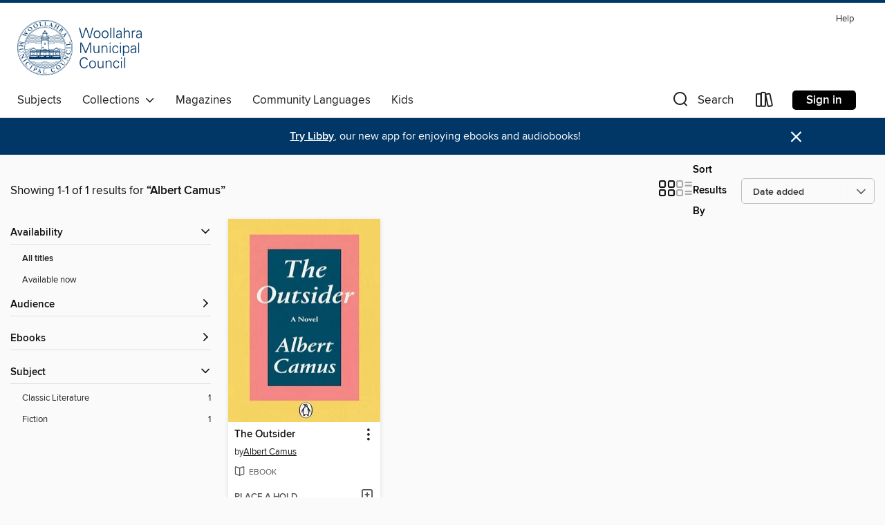

--- FILE ---
content_type: text/css; charset=utf-8
request_url: https://woollahra.overdrive.com/assets/v3/css/45b2cd3100fbdebbdb6e3d5fa7e06ec7/colors.css?primary=%2327828a&primaryR=39&primaryG=130&primaryB=138&primaryFontColor=%23fff&secondary=%23003767&secondaryR=0&secondaryG=55&secondaryB=103&secondaryFontColor=%23fff&bannerIsSecondaryColor=false&defaultColor=%23222
body_size: 1582
content:
.primary-color{color:#27828a!important}.primary-fill{fill:#27828a!important}.primary-background{background-color:#27828a}.primary-font{color:#fff}.primary-font-highlight-box:before{content:'';position:absolute;display:block;top:0;bottom:0;left:0;right:0;background:#fff;opacity:.08}.primary-font-highlight-box:after{content:'';position:absolute;display:block;top:0;bottom:0;left:0;right:0;border:1px dashed #fff;opacity:.28}.secondary-font-highlight-box:before{content:'';position:absolute;display:block;top:0;bottom:0;left:0;right:0;background:#fff;opacity:.08}.secondary-font-highlight-box:after{content:'';position:absolute;display:block;top:0;bottom:0;left:0;right:0;border:1px dashed #fff;opacity:.28}.Hero .Hero-banner{background:#27828a!important}.Campaign{background:#27828a!important}.Campaign-title{color:#fff}.Campaign-monochrome-svg{fill:#fff}.Campaign-featuredTitle,.Campaign-featuredTitle:hover{color:#fff}.Campaign-author,.Campaign-author:hover{color:#fff}.Campaign-author:hover,.Campaign-learnMoreLink{color:#fff}.Campaign-description{color:#fff}.kindle-trouble-container .od-format-button{color:#fff!important}.button.place-a-hold.Button-holdButton{border:2px solid}.button.place-a-hold.Button-holdButton:hover{border:2px solid}.AccountPageMenu-tabListItem{border-color:#27828a!important}.primary-color-hover:hover{color:#27828a!important}.primary-color-focus:focus{color:#27828a!important}.secondary-color{color:#003767!important}.secondary-fill{fill:#003767!important}.secondary-color-hoverable{color:#003767}.secondary-color-hoverable:focus,.secondary-color-hoverable:hover{color:#002c52}.secondary-background{background:#003767!important;color:#fff!important}.secondary-color-hover:hover{color:#003767!important}.secondary-background-hover:hover{background:#003767!important}.secondary-color-focus:focus{color:#003767!important}.secondary-border-color{border-color:#003767!important}.secondary-underline{color:#003767!important;text-decoration:underline}.button.outline[disabled],.button.outline[disabled]:focus,.button.outline[disabled]:hover{color:#666!important;border-color:#666;background:0 0}.spinner{border-bottom:4px solid rgba(255,255,255,.2);border-left:4px solid rgba(255,255,255,.2);border-right:4px solid rgba(255,255,255,.2);border-top:4px solid rgba(255,255,255,.8)}.MergedSite .Header,.nav-container{border-top:4px solid #003767;background-color:#fff}.notificationDotContainer{background-color:#fff}.BrowseFormats .BrowseFormats-link.is-active:after,.BrowseFormats .BrowseFormats-link:after{background-color:#27828a}.icon-account.expanded{color:#003767!important}.top-bar-section li:not(.has-form) a:not(.button):not(.close-advantage-tout){color:#222;background-color:#fff}.top-bar-section .open li:not(.has-form) a:not(.button):not(.close-advantage-tout){color:#222;background-color:#fff}.notification-bell-svg{fill:#222;stroke:#222}.top-bar-section ul li{color:#222;background:0 0}.top-bar-section ul li:hover{background:0 0}.top-bar-section ul .open li:not(.has-form) a:not(.button):not(.close-advantage-tout){color:#222;background-color:#fff}.content.f-dropdown div h2,.content.f-dropdown div li h2{color:#27828a}.title-details .loan-button-audiobook .accordion .accordion-navigation a.primary:focus{box-shadow:none;color:#fff}.title-details .loan-button-audiobook .accordion .accordion-navigation a.primary:hover{color:#fff}.top-bar.expanded .toggle-topbar.menu-icon{color:#003767}nav.top-bar{background-color:#fff}nav.top-bar li.search-icon i.expanded{color:#003767}.top-bar.expanded .toggle-topbar.browse a{color:#003767}ul#lending-period-options-mobile.f-dropdown li a:after,ul#lending-period-options-mobile.f-dropdown li a:hover,ul#lending-period-options.f-dropdown li a:after,ul#lending-period-options.f-dropdown li a:hover{color:#003767}ul.pagination li.current a:focus,ul.pagination li.current a:hover,ul.pagination li.current button:focus,ul.pagination li.current button:hover{background:#27828a}.Toaster-toast:not(.is-burnt),.sample-only-banner{background-color:#003767;color:#fff}.sample-only-banner__message h1,.sample-only-banner__message h2,.sample-only-banner__message h3,.sample-only-banner__message h4,.sample-only-banner__message h5,.sample-only-banner__message h6{color:#fff}.accordion-navigation .content a li:hover{color:#003767}.library-card-sign-up a:hover{color:#27828a}span.selected,span.selected:hover{border-color:#003767}.collection-link.primary-color-hover:hover span.selected{border-color:#27828a}.Autocompletions .Autocompletions-item.is-active{border-left:solid 2px #003767!important}[dir=rtl] .Autocompletions .Autocompletions-item.is-active{border-left:inherit!important;border-right:solid 2px #003767!important}.media-container.list-view ul li .title-container .title-contents .title-header-bar.available-title a{color:#fff;background:#003767}.Nav-searchIcon--desktop.is-selected{border-bottom:2px solid #003767}.Nav-collectionsDropLink.open .Nav-collectionsDropArrow{color:#003767!important}.MobileNav-roomLibraryName,.Nav-room-logo--desktop{color:#003767!important}.DesktopNavLinks .DesktopNavLinks-link{color:#222}.Nav-accountDropArrow{color:#222}.Nav-collectionsDropArrow{color:#222}.Nav-searchIcon--desktop{color:#222}.Nav-bookshelfIcon--desktop{color:#222}.Nav-advancedSearch{color:#222}.Nav-advancedSearch:hover{color:#222}.Nav-advancedSearch:focus{color:#222}.Nav-advancedSearchCaret{color:#222}.getACardPromoHeader p{color:#222}.MobileNav{background-color:#fff;color:#222}.MobileNav-bookshelfIcon{color:#222}.MobileNav-hamburgerIcon{color:#222}.MobileNav-submitSearch{color:#222}.MobileNav-advancedSearch{color:#000;background-color:#fff}.MobileNav-searchInput{background:0 0!important}.Nav .Nav-searchBar{border-bottom:1px solid #ccc}.MobileNav-roomLogo,.Nav-room-sub-logo--desktop{color:#666}a.Nav-backToMainCollection{color:#222}a.Nav-backToMainCollection:hover{color:#222}.Nav-topRightLink:not(:first-child){border-left:1px solid #cdccd1}[dir=rtl] .Nav-topRightLink:not(:first-child){border-left:inherit;border-right:1px solid #cdccd1}.search-bar input{background:#fff!important}.MobileNav-clearSearchIcon,.Nav-clearSearch{background:#555}p.advantage-tout-text{color:#222}p.advantage-tout-text:hover{color:#222}